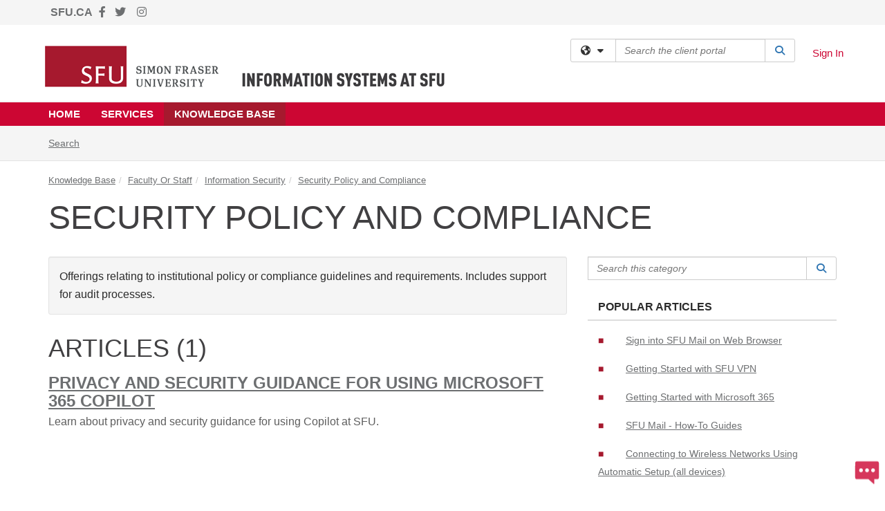

--- FILE ---
content_type: text/html; charset=utf-8
request_url: https://sfu.teamdynamix.com/TDClient/255/ITServices/KB/?CategoryID=2175
body_size: 10944
content:

<!DOCTYPE html>

<html lang="en" xmlns="http://www.w3.org/1999/xhtml">
<head><meta name="viewport" content="width=device-width, initial-scale=1.0" /><!-- Google Tag Manager -->
<script>(function(w,d,s,l,i){w[l]=w[l]||[];w[l].push({'gtm.start':
new Date().getTime(),event:'gtm.js'});var f=d.getElementsByTagName(s)[0],
j=d.createElement(s),dl=l!='dataLayer'?'&l='+l:'';j.async=true;j.src=
'https://www.googletagmanager.com/gtm.js?id='+i+dl;f.parentNode.insertBefore(j,f);
})(window,document,'script','dataLayer','GTM-WR9V5K73');</script>
<!-- End Google Tag Manager --><script>
  window.TdxGtmContext = {"User":{"Id":0,"UID":"00000000-0000-0000-0000-000000000000","UserName":"","FullName":"Public User","AlertEmail":"publicuser@noreply.com","Role":"Experience User","HasTDNext":false,"StandardApplicationNames":null,"TicketApplicationNames":[],"AssetApplicationNames":[],"ClientPortalApplicationNames":[],"Type":"Technician","Analytics":{"Title":null,"Organization":null}},"Partition":{"Id":1,"Name":"CAC Multi-Tenant 01 Production"},"BillableEntity":{"Id":8,"Name":"Simon Fraser University","SalesForceIdentifier":"0013600000EM4tiAAD","GWMIID":"2a1c0c4c-1300-49b9-aead-3235d2eaf46b"},"Environment":{"ShortName":"PRD"}};
</script><script src="/TDPortal/Content/Scripts/jquery/2.2.4/jquery.min.js?v=20260109185102"></script><script src="/TDPortal/Content/Scripts/jquery-migrate/1.4.1/jquery-migrate.min.js?v=20260109185102"></script><script src="/TDPortal/Content/Scripts/jquery-ui/1.13.2/jquery-ui-1.13.2.custom.timepicker.min.js?v=20260109185456"></script><link href="/TDPortal/Content/Styles/jquery-ui/1.13.2/jquery-ui.compiled.min.css?v=20260109185458" rel="stylesheet" type="text/css"  /><link href="/TDPortal/Content/bootstrap/3.4.1/dist/css/bootstrap.min.css?v=20260109185102" rel="stylesheet" type="text/css" id="lnkBootstrapCSS" /><script src="/TDPortal/Content/bootstrap/3.4.1/dist/js/bootstrap.min.js?v=20260109185102"></script><link href="/TDPortal/Content/FontAwesome/css/fontawesome.min.css?v=20260109185100" rel="stylesheet" type="text/css" id="lnkFontAwesome" /><link href="/TDPortal/Content/FontAwesome/css/solid.css?v=20260109185100" rel="stylesheet" type="text/css"  /><link href="/TDPortal/Content/FontAwesome/css/regular.css?v=20260109185100" rel="stylesheet" type="text/css"  /><link href="/TDPortal/Content/FontAwesome/css/brands.css?v=20260109185100" rel="stylesheet" type="text/css"  /><link href="/TDPortal/Content/FontAwesome/css/v4-shims.css?v=20260109185100" rel="stylesheet" type="text/css"  /><link href="/TDClient/Styles/bootstrap_custom.min.css?v=20260109185456" rel="stylesheet" type="text/css"  /><link href="/TDClient/Styles/TDStyles.min.css?v=20260109185458" rel="stylesheet" type="text/css"  /><link href="https://sfu.teamdynamix.com/TDPortal/BE/Style/8/TDClient/255?v=20241128171505" rel="stylesheet" type="text/css" /><script src="/TDPortal/Content/Scripts/tdx/dist/TDJSFramework.compiled.min.js?v=20260109185456"></script><script src="/TDPortal/Content/Scripts/tdx/dist/modalFocusTrap.min.js?v=20260109185452"></script><script src="/TDPortal/Content/Scripts/underscore/1.12.1/underscore-min.js?v=20260109185102"></script>
<script src="/TDClient/Scripts/clientOS.min.js?v=20260109185446"></script>
<script src="/TDClient/Scripts/collapseMe.min.js?v=20260109185446"></script>
<script src="/TDClient/Scripts/tdsearchfilter.min.js?v=20260109185446"></script>
<script src="/TDClient/Scripts/SiteSearch.min.js?v=20260109185446"></script>
<script src="/TDPortal/Content/Scripts/tdx/dist/elasticsearchAutocomplete.min.js?v=20260109185452"></script>
<link id="ctl00_ctl00_lnkFavicon" rel="icon" href="https://sfu.teamdynamix.com/TDPortal/BE/Icon/8/255?v=20240509164155" />

    
    <script async src="//www.googletagmanager.com/gtag/js?id=G-R4BCVYL1QF"></script>
    <script>

      $(function () {

        window.dataLayer = window.dataLayer || [];
        function gtag() { dataLayer.push(arguments); }
        gtag('js', new Date());
        // Be sure to set the proper cookie domain to the customer's full subdomain when sending the pageview hit.
        gtag('config', 'G-R4BCVYL1QF', { 'cookie_domain': 'sfu.teamdynamix.com' });

        });

    </script>

  

  <script>

      $(function () {
        var masterUi = MasterUI({
          isPostback: false,
          baseUrl: '/TDClient/',
          isTdGoogleAnalyticsEnabled: true,
          isAuthenticated: false
          });

        $('#collapseMe').collapseMe({
          toggleVisibilitySelector: '.navbar-toggle'
        });

        TeamDynamix.addRequiredFieldHelp();
      });

      // The sub-nav menu uses padding-top to position itself below the header bar and main navigation sections. When the
      // window is resized, there is a chance that the content of these header or nav sections wraps, causing the height
      // to change, potentially covering the sub-nav menu, which is obviously a big usability problem. This function
      // listens for when the window size or orientation is changing (and also when the window first loads), and adjusts
      // the padding so that the sub-nav menu appears in the correct location.
      $(window).bind('load ready resize orientationchange', function () {
        var headerHeight = $('#divMstrHeader').height();
        $('#navShim').css({
          "padding-top": headerHeight
        });

        $('#content').css({
          "padding-top": headerHeight,
          "margin-top": headerHeight * -1
        });
      });
  </script>

  
  
  


  <script>

    function ReloadList() {
      window.location.href = window.location.href;
    }

    function ToggleSubscribe() {
      __doPostBack('ctl00$ctl00$cpContent$cpContent$btnToggleSubscribe', '');
          }

    // Adds ellipsis for long descriptions with long titles
    $(function () {


      

      // Need to wait for images to load before the search bar position Is calculated
      $(window).bind('load', function () {
        // initialize the tag lookup
        var searchFilter = new TeamDynamix.SearchFilter({
          searchFieldSelector: '#ctl00_ctl00_cpContent_cpContent_txtCategorySearch',
          wsUrl: '/TDClient/255/ITServices/WebServices/JSON/TagLookupService.asmx/GetItems'
        });
      });

    

      $('#ctl00_ctl00_cpContent_cpContent_txtCategorySearch').keyup(function (e) {
        if (e.keyCode === 13) {
          $('#ctl00_ctl00_cpContent_cpContent_btnCategorySearch').click()
        }
      });
    });
  </script>


<meta property="og:title" content="Security Policy and Compliance" />
<meta property="og:type" content="website" />
<meta property="og:url" content="https://sfu.teamdynamix.com/TDClient/255/ITServices/KB/?CategoryID=2175" />
<meta property="og:image" content="https://sfu.teamdynamix.com/TDPortal/BE/Logo/8/255" />
<meta property="og:description" content="Offerings relating to institutional policy or compliance guidelines and requirements. Includes support for audit processes." />
  <meta property="og:site_name" content="Simon Fraser University - Knowledge Base" /><title>
	Knowledge Base - Security Policy and Compliance
</title></head>
<body>
<!-- Google Tag Manager (noscript) -->
<noscript><iframe src="https://www.googletagmanager.com/ns.html?id=GTM-WR9V5K73"
height="0" width="0" style="display:none;visibility:hidden"></iframe></noscript>
<!-- End Google Tag Manager (noscript) -->
<form method="post" action="/TDClient/255/ITServices/KB/?CategoryID=2175" id="aspnetForm">
<div class="aspNetHidden">
<input type="hidden" name="__EVENTTARGET" id="__EVENTTARGET" value="" />
<input type="hidden" name="__EVENTARGUMENT" id="__EVENTARGUMENT" value="" />
<input type="hidden" name="__VIEWSTATE" id="__VIEWSTATE" value="vYVA226DZkRv/BvZwpYrno+LWstpsrkJi/j00xGRykC/p5Ghmno9O0FQqxtdb7xM85aqfFn/FtHW5IXT9fXCoKIvKENCew2acT6C4wz9SMrF6nUD8ocI32Fn72/48izTNDX3FS1n05zsUhKxPHd8SDc8iB91pNyD2tQsrvYSwvd5m/xouuY97lkBy2WWfmuyTuNtDK0mSA0fjNmmgZWYnYkZ778nVTbo7RNPoP6zB5/BPRSvD4lQjGWeOU+Ww3gtLTsfNdeHAKfrC6rY27G+cT7tovGY8nnALGOOrK4k1m0uHW73za/eghen4RUhVniLa7jMFX/eqIc7HrBFPVkPzcU8suRHZ809wUsv+QIL6KI1ljxunG++4GBW6ZPgxRwDK/bHp193TRb3UieNiZLRbt/UqHTx2sX5MPucNGyM24ulHXrO0Kcvd4VrzLU6kaoojpWcmDoSFuD7vAj+VES4Hp96EB8nP7K1M39pustJgnjYk3yXSh2QUAb2B1dPbuJA46uCkm1b9rNxJTtA9qh6wRfx9n5kGn2qJJbkQgrxsugjZ6c2KRpWTg9Tr9xJ2MJPPlP/i1aVDdrwDbQyA3hzJnGnuf9SVogVF+exMK/snhyBhMgK0kLKgY/wx5xojZctWDzSPo8nx8q0AFaIqEdrFIncG+o=" />
</div>

<script type="text/javascript">
//<![CDATA[
var theForm = document.forms['aspnetForm'];
if (!theForm) {
    theForm = document.aspnetForm;
}
function __doPostBack(eventTarget, eventArgument) {
    if (!theForm.onsubmit || (theForm.onsubmit() != false)) {
        theForm.__EVENTTARGET.value = eventTarget;
        theForm.__EVENTARGUMENT.value = eventArgument;
        theForm.submit();
    }
}
//]]>
</script>


<script src="/TDClient/WebResource.axd?d=pynGkmcFUV13He1Qd6_TZPK9UCpAjsoEnjicXBdWunP90dQNw6FR7qaqVW9C4qKSE7txqg2&amp;t=638901392248157332" type="text/javascript"></script>


<script src="/TDClient/ScriptResource.axd?d=NJmAwtEo3Ipnlaxl6CMhvlM_viuc5LFZ6h0C_y-_tOmG5urwsN5LbRPjjLpGeRwAFu1G-I4IEcwLEHzd4dJt9nolskPoybsybuxf-I2ckwP3WoX8oR5zkPLsy1KKa3tTZ8DKyx7KLoiZ84pgN4bifMTUfJ81&amp;t=5c0e0825" type="text/javascript"></script>
<script src="/TDClient/ScriptResource.axd?d=dwY9oWetJoJoVpgL6Zq8OBSPp8se6U-xsUWcZSxTSh59ap83BMNvaX9oFTjHl8wQkOOhnS9Wc533BhJUVlKnazfUBobgFHdXZyMue2JlNNfklLJ0yxmq9UlBT5EY_RcTG5h9tMjY_Hya12i46Dcg8SitOOY1&amp;t=5c0e0825" type="text/javascript"></script>
<div class="aspNetHidden">

	<input type="hidden" name="__VIEWSTATEGENERATOR" id="__VIEWSTATEGENERATOR" value="EA19DDCE" />
	<input type="hidden" name="__EVENTVALIDATION" id="__EVENTVALIDATION" value="70aw2v677lzPEGYZKmZnNtUtagHUKm2eLiQw7pU/gHxRCI4PLjtmH/To3TSKQT2BGl1ZAkSRYoPyBvCiLwRbXZMY6l6ezyhqfIo9jaXnl6Y66QySi1+unqHGgTEwAJEjo+o5hQ==" />
</div>
<script type="text/javascript">
//<![CDATA[
Sys.WebForms.PageRequestManager._initialize('ctl00$ctl00$smMain', 'aspnetForm', ['tctl00$ctl00$cpContent$cpContent$UpdatePanel3','','tctl00$ctl00$cpContent$cpContent$lblResults$ctl00',''], ['ctl00$ctl00$cpContent$cpContent$btnToggleSubscribe',''], [], 90, 'ctl00$ctl00');
//]]>
</script>

<div id="ctl00_ctl00_upMain" style="display:none;">
	
    <div id="ctl00_ctl00_pbMain" class="progress-box-container"><div class="progress-box-body"><div class="well shadow"><h2 class="h4 gutter-top-none">Updating...</h2><div class="progress" style="margin-bottom: 0;"><div class="progress-bar progress-bar-striped active" role="progressbar" aria-valuemin="0" aria-valuemax="100" style="width: 100%"></div></div></div></div></div>
  
</div>

<header id="ctl00_ctl00_navHeader" role="banner">

  <div id="divMstrHeader" class="master-header NoPrint" style="background-color: #fff;">

  <script src="https://servicehub.sfu.ca/branding/branding.js"></script>
<div class="social-ribbon">
<div class="container">
<a class="social-buttons" style="font-weight: bold" href="https://www.sfu.ca/">SFU.CA</a> <a href="https://www.facebook.com/simonfraseruniversity"><span aria-hidden="true" aria-label="icon" role="region" tabindex="-1"><span class="fa fa-facebook "></span></span></a> 
<a class="social-buttons" href="https://www.twitter.com/sfu"><span aria-hidden="true" aria-label="icon" role="region" tabindex="-1"><span class="fa fa-twitter "></span></span></a> 
<a class="social-buttons" href="https://www.instagram.com/simonfraseru/"><span aria-hidden="true" aria-label="icon" role="region" tabindex="-1"><span class="fa fa-instagram  "></span></span></a>
</div>
</div>
  

  <div class="logo-header-full hidden-xs">

    
    <div class="pull-left">
      <a href="#mainContent" class="sr-only sr-only-focusable">Skip to main content</a>
    </div>


    <div id="ctl00_ctl00_divPageHeader" class="container logo-header clearfix" style="padding: 5px;">

      <div id="divLogo" class="pull-left logo-container">

        <a href="https://sfu.teamdynamix.com/TDClient/255/ITServices/Home/"
           target="_blank">
          <img src="/TDPortal/BE/Logo/8/255" alt="Simon Fraser University Home Page" class="js-logo img-responsive" />
          <span class="sr-only">(opens in a new tab)</span>
        </a>

      </div>

      <div class="master-header-right pull-right padding-top padding-bottom">

        

          <div class="pull-left topLevelSearch input-group">
            <div id="SiteSearch-0b7029aaffd64e08924a5f09fe08b957" class="gutter-bottom input-group site-search" style="max-width: 400px;">
  <div id="SiteSearch-dropdown-0b7029aaffd64e08924a5f09fe08b957" class="input-group-btn">
    <button type="button" id="SiteSearch-filter-0b7029aaffd64e08924a5f09fe08b957" class="btn btn-default dropdown-toggle" data-toggle="dropdown"
            aria-haspopup="true" aria-expanded="false" title="Filter your search by category" data-component="all">
      <span class="fa-solid fa-solid fa-earth-americas"></span><span class="fa-solid fa-fw fa-nopad fa-caret-down" aria-hidden="true"></span>
      <span class="sr-only">
        Filter your search by category. Current category:
        <span class="js-current-component">All</span>
      </span>
    </button>
    <ul tabindex="-1" aria-label="Filter your search by category" role="menu" class="dropdown-menu" >
      <li>
        <a role="menuitem" href="javascript:void(0);" data-component-text="All" data-component="all" data-component-icon="fa-solid fa-earth-americas" title="Search all areas">
          <span class="fa-solid fa-fw fa-nopad fa-earth-americas" aria-hidden="true"></span>
          All
        </a>
      </li>

      <li aria-hidden="true" class="divider"></li>

        <li role="presentation">
          <a role="menuitem" href="javascript:void(0);" data-component-text="Knowledge Base" data-component="kb" data-component-icon="fa-lightbulb" title="Search Knowledge Base">
            <span class="fa-regular fa-fw fa-nopad fa-lightbulb" aria-hidden="true"></span>
            Knowledge Base
          </a>
        </li>

        <li role="presentation">
          <a role="menuitem" href="javascript:void(0);" data-component-text="Service Catalog" data-component="sc" data-component-icon="fa-compass" title="Search Service Catalog">
            <span class="fa-solid fa-fw fa-nopad fa-compass" aria-hidden="true"></span>
            Service Catalog
          </a>
        </li>

    </ul>
  </div>

  <label class="sr-only" for="SiteSearch-text-0b7029aaffd64e08924a5f09fe08b957">Search the client portal</label>

  <input id="SiteSearch-text-0b7029aaffd64e08924a5f09fe08b957" type="text" class="form-control" autocomplete="off" placeholder="Search the client portal" title="To search for items with a specific tag, enter the # symbol followed by the name of the tag.
To search for items using exact match, place double quotes around your text." />

  <span class="input-group-btn">
    <button id="SiteSearch-button-0b7029aaffd64e08924a5f09fe08b957" class="btn btn-default" type="button" title="Search">
      <span class="fa-solid fa-fw fa-nopad fa-search blue" aria-hidden="true"></span>
      <span class="sr-only">Search</span>
    </button>
  </span>
</div>

<script>
  $(function() {
    var siteSearch = new TeamDynamix.SiteSearch({
      searchUrl: "/TDClient/255/ITServices/Shared/Search",
      autocompleteSearchUrl: '/TDClient/255/ITServices/Shared/AutocompleteSearch',
      autocompleteResultsPosition: 'fixed',
      autocompleteResultsZIndex: 1000,
      searchTextBoxSelector: '#SiteSearch-text-0b7029aaffd64e08924a5f09fe08b957',
      searchComponentFilterButtonSelector: '#SiteSearch-filter-0b7029aaffd64e08924a5f09fe08b957',
      searchButtonSelector: '#SiteSearch-button-0b7029aaffd64e08924a5f09fe08b957',
      searchFilterDropdownSelector: '#SiteSearch-dropdown-0b7029aaffd64e08924a5f09fe08b957',
      showKnowledgeBaseOption: true,
      showServicesOption: true,
      showForumsOption: false,
      autoFocusSearch: false
    });
  });
</script>
          </div>

        
          <div title="Sign In" class="pull-right gutter-top-sm">
            <a href="/TDClient/255/ITServices/Login.aspx?ReturnUrl=%2fTDClient%2f255%2fITServices%2fKB%2f%3fCategoryID%3d2175">
              Sign In
            </a>
          </div>
        
      </div>

    </div>

  </div>

  <nav id="ctl00_ctl00_mainNav" class="navbar navbar-default themed tdbar" aria-label="Primary">
    <div id="navContainer" class="container">

      <div class="navbar-header">
        <button type="button" class="pull-left navbar-toggle collapsed themed tdbar-button-anchored tdbar-toggle gutter-left" data-toggle="collapse" data-target=".navbar-collapse">
          <span class="tdbar-button-anchored icon-bar"></span>
          <span class="tdbar-button-anchored icon-bar"></span>
          <span class="tdbar-button-anchored icon-bar"></span>
          <span class="sr-only">Show Applications Menu</span>
        </button>
        <a class="navbar-brand hidden-sm hidden-md hidden-lg themed tdbar-button-anchored truncate-be" href="#">

          ITS Client Portal
        </a>
      </div>

      <div id="td-navbar-collapse" class="collapse navbar-collapse">

        <ul class="nav navbar-nav nav-collapsing" id="collapseMe">

          
            <li class="themed tdbar-button-anchored hidden-sm hidden-md hidden-lg">
              <a href="/TDClient/255/ITServices/Login.aspx?ReturnUrl=%2fTDClient%2f255%2fITServices%2fKB%2f%3fCategoryID%3d2175">Sign In</a>
            </li>
          
            <li id="divSearch" class="themed tdbar-button-anchored hidden-sm hidden-md hidden-lg">
              <a href="/TDClient/255/ITServices/Shared/Search" title="search">Search</a>
            </li>
          
              <li id="divDesktopcba44465-f73f-46dd-a82a-9d1dc41cb88f" class="themed tdbar-button-anchored">
                <a href="/TDClient/255/ITServices/Home/">Home</a>
              </li>
            

          
            <li id="divTDRequests" class="themed tdbar-button-anchored sr-focusable">
              <a href="/TDClient/255/ITServices/Requests/ServiceCatalog">Services</a>
            </li>
          
            <li id="divTDKnowledgeBase" class="themed tdbar-button-anchored sr-focusable">
              <a href="/TDClient/255/ITServices/KB/">Knowledge Base</a>
            </li>
          

          <li class="themed tdbar-button-anchored hidden-xs more-items-button" id="moreMenu">
            <a data-toggle="dropdown" title="More Applications" href="javascript:;">
              <span class="sr-only">More Applications</span>
              <span class="fa-solid fa-ellipsis-h" aria-hidden="true"></span>
            </a>
            <ul class="dropdown-menu dropdown-menu-right themed tdbar" id="collapsed"></ul>
          </li>

        </ul>
      </div>

    </div>

  </nav>

  </div>

  </header>



<div id="navShim" class="hidden-xs hidden-sm"></div>
<main role="main">
  <div id="content">
    <div id="mainContent" tabindex="-1"></div>
    

  <nav id="ctl00_ctl00_cpContent_divTabHeader" class="tdbar-sub NoPrint hidden-xs navbar-subnav" aria-label="Knowledge Base">
      <a href="#kbContent" class="sr-only sr-only-focusable">Skip to Knowledge Base content</a>
      <div class="container clearfix">
        <ul class="nav navbar-nav js-submenu" id="kbSubMenu" style="margin-left: -15px;">
          
          <li>
            <a href="/TDClient/255/ITServices/KB/Search">Search <span class="sr-only">Articles</span></a>
          </li>

          
          
        </ul>
      </div>
    </nav>
  

  <div id="kbContent" class="container gutter-top gutter-bottom" tabindex="-1" style="outline:none;">
    

  <span id="ctl00_ctl00_cpContent_cpContent_lblResults_ctl00" aria-live="polite" aria-atomic="true"><span id="ctl00_ctl00_cpContent_cpContent_lblResults_lblResults-label" class="red tdx-error-text"></span></span>

  <div class="gutter-bottom">

    <nav aria-label="Breadcrumb">
      <ol id="ctl00_ctl00_cpContent_cpContent_olBreadcrumbs" class="breadcrumb">
        <li><a href="/TDClient/255/ITServices/KB/">Knowledge Base</a></li><li><a href="/TDClient/255/ITServices/KB/?CategoryID=2238">Faculty Or Staff</a></li><li><a href="/TDClient/255/ITServices/KB/?CategoryID=821">Information Security</a></li><li class="active"><a href="/TDClient/255/ITServices/KB/?CategoryID=2175">Security Policy and Compliance</a></li>
      </ol>
    </nav>

    <h1>
      
      <span id="ctl00_ctl00_cpContent_cpContent_lblCategoryName">Security Policy and Compliance</span>
      
    </h1>

  </div>

  <div class="row">

    <div id="divCats" class="col-md-8">

      <div id="ctl00_ctl00_cpContent_cpContent_divCategoryDescription" class="well">Offerings relating to institutional policy or compliance guidelines and requirements. Includes support for audit processes.</div>

      <h2>Articles (1)</h2>

<div class="gutter-bottom">
    <div class="gutter-bottom-lg">
      <h3 class="gutter-bottom-xs">


        <a href="/TDClient/255/ITServices/KB/ArticleDet?ID=9356&amp;SIDs=1335">
          Privacy and Security Guidance for using Microsoft 365 Copilot
        </a>
      </h3>

      <div class="gray">
        Learn about privacy and security guidance for using Copilot at SFU.
      </div>
    </div>
</div>
      

    </div>

    <div id="divCatsSidebar" class="col-md-4">
      <div id="ctl00_ctl00_cpContent_cpContent_divCategorySearch" class="gutter-bottom input-group">
        <label class="sr-only" for="ctl00_ctl00_cpContent_cpContent_txtCategorySearch">Search this category</label>
        <input name="ctl00$ctl00$cpContent$cpContent$txtCategorySearch" type="search" id="ctl00_ctl00_cpContent_cpContent_txtCategorySearch" maxlength="100" class="form-control" autocomplete="off" placeholder="Search this category" aria-label="Search this category" title="To search for articles within this specific category and subcategories." />

        <span class="input-group-btn">
          <button onclick="__doPostBack('ctl00$ctl00$cpContent$cpContent$btnCategorySearch','')" id="ctl00_ctl00_cpContent_cpContent_btnCategorySearch" class="btn btn-default" type="button" title="Search">
            <span class="fa-solid fa-fw fa-nopad fa-search blue" aria-hidden="true"></span>
            <span class="sr-only">Search</span>
          </button>
        </span>
      </div>


  <a id="ctl00_ctl00_cpContent_cpContent_btnToggleSubscribe" tabindex="-1" class="hidden" aria-hidden="true" href="javascript:__doPostBack(&#39;ctl00$ctl00$cpContent$cpContent$btnToggleSubscribe&#39;,&#39;&#39;)">Blank</a>


  <div id="ctl00_ctl00_cpContent_cpContent_UpdatePanel3" class="gutter-bottom-sm" aria-live="polite" aria-atomic="true">
	
        
</div>

    


      <div id="ctl00_ctl00_cpContent_cpContent_divPopular" class="panel panel-default gutter-top">

        <div class="panel-heading">
          <h2 class="h3 panel-title" title="Most popular articles based upon total views">Popular Articles</h2>
        </div>

        <div class="panel-body">
          <ul class="panel-list">
            
                <li class="gutter-bottom">
                  <a href="/TDClient/255/ITServices/KB/ArticleDet?ID=6838">Sign into SFU Mail on Web Browser</a>
                </li>
              
                <li class="gutter-bottom">
                  <a href="/TDClient/255/ITServices/KB/ArticleDet?ID=3973">Getting Started with SFU VPN</a>
                </li>
              
                <li class="gutter-bottom">
                  <a href="/TDClient/255/ITServices/KB/ArticleDet?ID=3816">Getting Started with Microsoft 365</a>
                </li>
              
                <li class="gutter-bottom">
                  <a href="/TDClient/255/ITServices/KB/ArticleDet?ID=5831">SFU Mail - How-To Guides</a>
                </li>
              
                <li class="gutter-bottom">
                  <a href="/TDClient/255/ITServices/KB/ArticleDet?ID=3956">Connecting to Wireless Networks Using Automatic Setup (all devices)</a>
                </li>
              
          </ul>
        </div>

        <div class="panel-footer clearfix">
          <a class="pull-right" href="/TDClient/255/ITServices/KB/PopularArticles">
            View All Popular Articles
            <span class="fa-solid fa-chevron-right"></span>
          </a>
        </div>
      </div>

      <div id="ctl00_ctl00_cpContent_cpContent_divRecent" class="panel panel-default gutter-top">

        <div class="panel-heading">
          <h2 class="h3 panel-title" title="Most recently modified articles">Recent Articles</h2>
        </div>

        <div class="panel-body">
          <ul class="panel-list">
            
                <li class="gutter-bottom">
                  <a href="/TDClient/255/ITServices/KB/ArticleDet?ID=13391">Changing Your Name in SFU Systems</a>
                </li>
              
                <li class="gutter-bottom">
                  <a href="/TDClient/255/ITServices/KB/ArticleDet?ID=3896">Record Your Desktop Using Your Web Browser</a>
                </li>
              
                <li class="gutter-bottom">
                  <a href="/TDClient/255/ITServices/KB/ArticleDet?ID=13659">How to migrate a Non-Academic Course - Canvas Migration</a>
                </li>
              
                <li class="gutter-bottom">
                  <a href="/TDClient/255/ITServices/KB/ArticleDet?ID=3913">Getting Started with Shiny Server (R application hosting)</a>
                </li>
              
                <li class="gutter-bottom">
                  <a href="/TDClient/255/ITServices/KB/ArticleDet?ID=5385">Managing Access Control Maillists</a>
                </li>
              
          </ul>
        </div>

        <div class="panel-footer clearfix">
          <a class="pull-right" href="/TDClient/255/ITServices/KB/RecentArticles">
            View All Recent Articles
            <span class="fa-solid fa-chevron-right"></span>
          </a>
        </div>
      </div>

      <div class="gutter-top">
        
      </div>

      <div class="clearfix"></div>

    </div>

  </div>

  <div class="clearfix"></div>


  </div>


  </div>
</main>



<script type="text/javascript">
//<![CDATA[
setNavPosition('TDKnowledgeBase');Sys.Application.add_init(function() {
    $create(Sys.UI._UpdateProgress, {"associatedUpdatePanelId":null,"displayAfter":500,"dynamicLayout":true}, null, null, $get("ctl00_ctl00_upMain"));
});
//]]>
</script>
</form>







<script>

    
    

      // Inject the Google Analytics isogram. This must happen here because it
      // cannot be injected through an external javascript library.
      (function (i, s, o, g, r, a, m) {
        i['GoogleAnalyticsObject'] = r; i[r] = i[r] || function () {
          (i[r].q = i[r].q || []).push(arguments)
        }, i[r].l = 1 * new Date(); a = s.createElement(o),
          m = s.getElementsByTagName(o)[0]; a.async = 1; a.src = g; m.parentNode.insertBefore(a, m)
      })(window, document, 'script', '//www.google-analytics.com/analytics.js', 'ga');
    

      // Per Incident #6707155. Need to focus on img. pseudo-class :focus-within is not supported in IE
      (function ($) {
        var $anchor = $('#divLogo a');
        var $beLogo = $('#divLogo a img');

        $anchor.focus(function () {
          $beLogo.addClass('accessibility-focus-on-logo');
        }).blur(function () {
          $beLogo.removeClass('accessibility-focus-on-logo');
        });

        
        
          const queryParams = new URLSearchParams(window.location.search);
          let showChatbot = true;
          if (queryParams.has('nobot')) {
            const nobotFlag = queryParams.get('nobot');
            if (nobotFlag === '1' || nobotFlag === 'true') {
              showChatbot = false;
            }
          }

          if(showChatbot) {
            $.ajax({
              url: "/TDClient/255/ITServices/Chatbots/GetScript",
              type: "GET",
              dataType: 'text',
              success: function (data) {
                
                var jQueryAjaxSettingsCache = jQuery.ajaxSettings.cache;
                jQuery.ajaxSettings.cache = true;
                $(document.body).append(data);
                jQuery.ajaxSettings.cache = jQueryAjaxSettingsCache;
              }
            });
          }
        

        window.addEventListener("message", (event) => {

          // Only accept events that come from the same origin
          if (event.origin != window.location.origin) {
            return;
          }

          switch (event.data.type) {

            case "authenticate-using-popup":
              handleAuthenticateUsingPopup(event.data.payload);
              break;

            case "authenticated-successfully":
              handleAuthenticatedSuccessfully(event.data.payload);
              break;

            default:
              break;
          }

        });

        function handleAuthenticateUsingPopup(payload) {
          let loginUrl = '/TDClient/255/ITServices/Login.aspx';

          if (payload.successCallbackUrl) {
            loginUrl += '?SuccessCallbackUrl=' + payload.successCallbackUrl;
          }

          window.open(loginUrl, "_blank", "popup=1");
        }

        function handleAuthenticatedSuccessfully() {
          event.source.close();
          window.location.href = window.location.href;
        }
    })(jQuery);

</script>

</body>
</html>


--- FILE ---
content_type: text/html; charset=utf-8
request_url: https://sfu.teamdynamix.com/TDClient/255/ITServices/Chatbots/GetScript
body_size: 1087
content:
<script src='https://ca1.teamdynamix.com/tdapp/bots/web/js/tdbot.min.js?v=4_0_0_68' data-host='https://ca1.teamdynamix.com/tdapp/' data-customer='050bf501-69ac-452d-993b-3ffccfbf1bde' data-name='tdbot' data-tdbot='89f09b2e-026b-478c-9dac-d65f5e1bb965' data-version='-1' data-authenticated='false' data-hostauth='eyJhbGciOiJIUzI1NiIsInR5cCI6IkpXVCJ9.[base64].Cmhd7v8TkFR2UKrJzz2YT5ANL1i8XGf3hKGCr5I0zKE' data-auth='m257YkvngeZV9Lw8fjl5DByW0n/Hd8G0Ii9BoUr/rzA='></script>

--- FILE ---
content_type: text/css
request_url: https://sfu.teamdynamix.com/TDPortal/BE/Style/8/TDClient/255?v=20241128171505
body_size: 911
content:
.logo-header-full{background-color:#ffffff;color:#cc0633;}
.logo-header-full a, .navbar-header>.navbar-toggle{color:#cc0633 !important;}
.logo-header-full a:hover{color:#a6192e !important;}
.themed.tdbar{border-top-width:2px !important;border-bottom-width:0px !important;background-color:#cc0633 !important;border-top-color:#f5f5f5 !important;border-bottom-color:#ffffff !important;}
.themed.tdbar-button, .themed.tdbar-button-anchored, .themed.tdbar-button-anchored a{color:#ffffff !important;}
.themed.tdbar-button:hover, .themed.tdbar-button-anchored:hover, .themed.tdbar-button-anchored a:hover, .themed.tdbar-toggle:hover, .themed.tdbar-toggle:focus{background-color:#a6192e !important;}
.themed.tdbar-button.active, .themed.tdbar-button-anchored.active, .themed.tdbar-button-anchored.active a{color:#ffffff !important;}
.themed.tdbar-button.active:hover, .themed.tdbar-button-anchored.active:hover, .themed.tdbar-button-anchored.active a:hover{background-color:#a6192e !important;}
h1, .h1{color:#414042;}
h2, .h2{color:#414042;}
h3, .h3{color:#414042;}
h4, .h4{color:#414042;}
h5, .h5{color:#414042;}
.hilite, .hilite a, .hilite td, tr.hilite, tr.hilite a, tr.hilite td{background-color:#f5f5f5;color:#414042;}
.nav-shelf>li.active>a{border-bottom-color:#cc0633;}
.nav-shelf>li.active>a:hover{border-bottom-color:#a6192e;}
.nav-shelf>li>a:hover{border-bottom-color:#a6192e;}
.category-box .category-icon, h1 > .fa.category-icon{color:#cc0633;}
.category-box .kb-ellipse{}
.btn-primary{background-color:#cc0633;border-color:#cc0633;color:#ffffff;}
.btn-primary.disabled, .btn-primary[disabled], fieldset[disabled] .btn-primary, .btn-primary.disabled:hover, .btn-primary[disabled]:hover, fieldset[disabled] .btn-primary:hover, .btn-primary.disabled:focus, .btn-primary[disabled]:focus, fieldset[disabled] .btn-primary:focus, .btn-primary.disabled.focus, .btn-primary[disabled].focus,fieldset[disabled] .btn-primary.focus, .btn-primary.disabled:active, .btn-primary[disabled]:active, fieldset[disabled] .btn-primary:active, .btn-primary.disabled.active, .btn-primary[disabled].active, fieldset[disabled] .btn-primary.active{background-color:#cc0633;border-color:#cc0633;color:#ffffff;}
.btn-primary:hover, .btn-primary:focus, .btn-primary.focus, .btn-primary:active, .btn-primary.active, .open > .dropdown-toggle.btn-primary{background-color:#a6192e;border-color:#a6192e;color:#ffffff;}
.btn-default{background-color:#ffffff;border-color:#ffffff;color:#6d6f71;}
.btn-default.disabled, .btn-default[disabled], fieldset[disabled] .btn-default, .btn-default.disabled:hover, .btn-default[disabled]:hover, fieldset[disabled] .btn-default:hover, .btn-default.disabled:focus, .btn-default[disabled]:focus, fieldset[disabled] .btn-default:focus, .btn-default.disabled.focus, .btn-default[disabled].focus, fieldset[disabled] .btn-default.focus, .btn-default.disabled:active, .btn-default[disabled]:active, fieldset[disabled] .btn-default:active, .btn-default.disabled.active, .btn-default[disabled].active, fieldset[disabled] .btn-default.active{background-color:#cc0633;border-color:#ffffff;color:#6d6f71;}
.btn-default:hover, .btn-default:focus, .btn-default.focus, .btn-default:active, .btn-default.active, .open > .dropdown-toggle.btn-default{background-color:#a6192e;border-color:#a6192e;color:#6d6f71;}
a.DetailAction, button.DetailAction{background-color:#cc0633;color:#ffffff;}
a.DetailAction:hover, button.DetailAction:hover{background-color:#a6192e;color:#ffffff;}
a, .btn-link{color:#6d6f71;}
a:hover, .btn-link:hover{color:#cc0633;}


--- FILE ---
content_type: text/css
request_url: https://servicehub.sfu.ca/branding/poc-style.css
body_size: 8163
content:
/* =========================================
   Impact webfont (local first, servicehub backup)
   ========================================= */

/* Normal (400) */
@font-face {
  font-family: "Impact-Font";
  src:
    local("Impact"),
    url("./impact.woff2") format("woff2"),
    url("./impact.woff")  format("woff"),
    url("./impact.ttf")   format("truetype"),
    url("https://servicehub.sfu.ca/branding/impact.woff2") format("woff2"),
    url("https://servicehub.sfu.ca/branding/impact.woff")  format("woff"),
    url("https://servicehub.sfu.ca/branding/impact.ttf")   format("truetype");
  font-weight: 400;
  font-style: normal;
  font-display: swap;
}

/* Bold (700) — synthesized from same files */
@font-face {
  font-family: "Impact-Font";
  src:
    local("Impact"),
    url("./impact.woff2") format("woff2"),
    url("./impact.woff")  format("woff"),
    url("./impact.ttf")   format("truetype"),
    url("https://servicehub.sfu.ca/branding/impact.woff2") format("woff2"),
    url("https://servicehub.sfu.ca/branding/impact.woff")  format("woff"),
    url("https://servicehub.sfu.ca/branding/impact.ttf")   format("truetype");
  font-weight: 700;
  font-style: normal;
  font-display: swap;
}

/* ============================
   Font Awesome (typo corrected)
   ============================ */
@font-face {
  font-family: 'FontAwesome';
  src:
    url("https://www.sfu.ca/etc/designs/clf/clientlibs/clf4/default/fonts/fa-brands-400.woff2?v=6.0.0") format("woff2"),
    url("https://www.sfu.ca/etc/designs/clf/clientlibs/clf4/default/fonts/fa-brands-400.ttf?v=6.0.0") format("truetype");
  font-weight: normal;
  font-style: normal;
}
@font-face {
  font-family: 'FontAwesome';
  src:
    url("https://www.sfu.ca/etc/designs/clf/clientlibs/clf4/default/fonts/fa-regular-400.woff2?v=6.0.0") format("woff2"),
    url("https://www.sfu.ca/etc/designs/clf/clientlibs/clf4/default/fonts/fa-regular-400.ttf?v=6.0.0") format("truetype");
  font-weight: normal;
  font-style: normal;
}
@font-face {
  font-family: 'FontAwesome';
  src:
    url("https://www.sfu.ca/etc/designs/clf/clientlibs/clf4/default/fonts/fa-solid-900.woff2?v=6.0.0") format("woff2"),
    url("https://www.sfu.ca/etc/designs/clf/clientlibs/clf4/default/fonts/fa-solid-900.ttf?v=6.0.0") format("truetype"); /* .ttf (fixed) */
  font-weight: normal;
  font-style: normal;
}
@font-face {
  font-family: 'FontAwesome';
  src:
    url("https://www.sfu.ca/etc/designs/clf/clientlibs/clf4/default/fonts/fa-v4compatibility.woff2?v=6.0.0") format("woff2"),
    url("https://www.sfu.ca/etc/designs/clf/clientlibs/clf4/default/fonts/fa-v4compatibility.ttf?v=6.0.0") format("truetype");
  font-weight: normal;
  font-style: normal;
}

/* =================
   Base typography
   ================= */
body {
  font-family: "Trebuchet MS", Arial, Helvetica, sans-serif;
  font-size: 1.6rem;
  line-height: 2.6rem;
}

/* Apply Impact to headings; keep bold reliable */
h1, h2, h3, h4, h5, h6 {
  font-family: "Impact-Font", "Trebuchet MS", Arial, Helvetica, sans-serif;
}
h1 {
  font-size: 4.8rem;
  line-height: 5.2rem;
  letter-spacing: normal;
  color: #414042;
  margin-bottom: 3rem;
  text-transform: uppercase;
  text-rendering: geometricPrecision;
}
h2 {
  font-size: 3.6rem;
  line-height: 3.8rem;
  letter-spacing: normal;
  color: #414042;
  text-transform: uppercase;
  border-bottom: 0px solid #e6e7e8;
  text-rendering: geometricPrecision;
}
h3 {
  font-family: "Trebuchet MS", Arial, Helvetica, sans-serif;
  font-size: 2.4rem;
  font-weight: bold;
  line-height: 2.6rem;
  letter-spacing: normal;
  text-transform: uppercase;
  text-decoration: none;
  color: #414042;
  text-rendering: geometricPrecision;
}
h4 {
  font-family: "Trebuchet MS", Arial, Helvetica, sans-serif;
  font-size: 1.8rem;
  font-weight: bold;
  line-height: 2.6rem;
  letter-spacing: normal;
  text-transform: uppercase;
  text-decoration: none;
  color: #414042;
  text-rendering: geometricPrecision;
}

/* =================
   Links / Panels
   ================= */
.breadcrumb {
  color: #414042; /* was duplicate color/underline */
  text-decoration: none;
  font-family: "Trebuchet MS", Arial, Helvetica, sans-serif;
  font-size: 1.3rem;
}
.navbar { min-height: unset; }
.navbar-subnav { font-size: 14px; }
.ModuleContent { font-size: 14px; }
.panel-list-item { font-size: 14px; }

.panel-list li::before {
  font-family: "Trebuchet MS", Arial, Helvetica, sans-serif;
  content: "\25A0";
  color: #a6192e;
  float: left;
  width: 4rem;
  font-weight: bold;
}
.panel-list { font-size: 14px; }

.panel-default { border: none; }
.panel {
  -webkit-box-shadow: none;
  -moz-box-shadow: none;
  box-shadow: none;
}
.panel-default > .panel-heading {
  background-color: transparent;
  border-bottom: 2px solid #ddd;
}

[id=content] a {
  border-bottom: 1px none;
  text-decoration: underline;
}

.panel-footer a {
  color: #cc0633;
  font-size: 1.3rem;
  text-decoration: none;
  text-transform: uppercase;
}
.panel-footer a:hover { text-decoration: underline; }
.panel-body { font-size: 1.4rem; }
.panel-title { font-size: 1.8rem; font-weight: bold; }
.panel-footer {
  background-color: #fff;
  border: none;
  font-size: 1.4rem;
}

/* =================
   Buttons / Ribbons
   ================= */
a.DetailAction, button.DetailAction {
  font-family: "Trebuchet MS", Arial, Helvetica, sans-serif;
  border: 1px solid #cc0633;
  background-color: #fff;
  color: #cc0633;
  font-size: 1.6rem;
  font-weight: bold;
  padding: 1.2rem 4rem;
  text-align: center;
  /* display: inline-block;  (fixed: was //display) */
  text-decoration: none;
  text-transform: uppercase;
  border-bottom: 1px solid #cc0633 !important;
  border-radius: 0px;
}
a.DetailAction:hover, button.DetailAction:hover {
  background-color: #cc0633;
  color: #fff;
  border: 1px solid #cc0633;
}

.themed.tdbar-button-anchored a {
  color: #ffffff;
  font-family: "Trebuchet MS", Arial, Helvetica, sans-serif;
  font-weight: bold;
  text-decoration: none;
  text-transform: uppercase;
  font-size: 1.5rem;
  display: block;
  padding-top: 7px;
  padding-bottom: 7px;
}
.themed.tdbar-button-anchored.active a {
  background-color: #a6192e;
}

/* Primary/Secondary buttons use Impact */
.btn-primary,
.btn-secondary {
  border-radius: 0px;
  font-family: "Impact-Font", "Trebuchet MS", Arial, Helvetica, sans-serif;
  border: 1px solid #cc0633 !important;
  background-color: #fff;
  color: #cc0633;
  font-size: 1.6rem;
  text-align: center;
  display: inline-block;
  text-decoration: none !important;
  text-transform: uppercase;
  margin-bottom: 1px;
}
.btn-primary:hover,
.btn-secondary:hover {
  color: #fff;
  background-color: #cc0633;
  text-decoration: none;
}

/* Danger button (fixed invalid border syntax) */
.btn-danger {
  border-radius: 0px;
  font-family: "Impact-Font", "Trebuchet MS", Arial, Helvetica, sans-serif;
  border: 1px solid #cc0633 !important; /* fixed */
  background-color: #cc0633;
  color: #fff;
  font-size: 1.6rem;
  text-align: center;
  display: inline-block;
  text-decoration: none;
  text-transform: uppercase;
  margin-bottom: 1px;
  line-height: 2.6rem;
}

/* Social ribbon */
.social-buttons { padding: 0px 3px; }
.social-ribbon { background-color: #f5f5f5; padding: 5px; }

/* Borders / Boxes */
.border { border-radius: 0px; }
/* fixed: removed stray colon after selector */
.category-box { border-radius: 0px; }

.category-box .category-title {
  font-size: 1.6rem;
  font-family: "Trebuchet MS", Arial, Helvetica, sans-serif;
  font-weight: bold;
}

/* Summary & Detail */
detail {
  padding-bottom: 0.5rem;
  margin-bottom: 0.5rem;
}
summary {
  padding-bottom: 0.5rem;
  margin-bottom: 0.5rem;
  display: list-item;
  cursor: pointer;
  text-transform: uppercase;
  font-weight: bold;
  color: #CC0633;
}
detail > div {
  padding-left: 2.8rem;
  margin-left: 3.5rem;
  border-left: 2px solid #E6E7E8;
}


--- FILE ---
content_type: image/svg+xml
request_url: https://tdipaascustcacprd.blob.core.windows.net/cust-330/cicon-n-i-sfu_chat_icon_01.svg
body_size: 738
content:
<?xml version="1.0" encoding="UTF-8"?>
<svg id="Layer_1" xmlns="http://www.w3.org/2000/svg" version="1.1" viewBox="0 0 250 233.8">
  <!-- Generator: Adobe Illustrator 29.7.1, SVG Export Plug-In . SVG Version: 2.1.1 Build 8)  -->
  <defs>
    <style>
      .st0 {
        fill: #cc0633;
      }
    </style>
  </defs>
  <path class="st0" d="M198.8,183.1l-1.2,1.2v44.8c0,1.5-4.8,3.1-6.2,1.3l-52.3-47.1-120.5-.2c-8-1.5-12-8.1-12.6-15.9.7-50.7-1.4-101.8,1.1-152.2,1.7-5.4,7.3-10.4,13.2-10.5h209.6c8.3.4,13.9,8,14.3,15.9v146.8c.3,5.7-5.3,14.7-11,15.9h-34.2ZM182.6,112.9c25.4,3.4,30.5-34.7,5.4-38s-29.2,34.9-5.4,38ZM122.3,112.9c25.5,3.2,29.8-34.8,5.4-38-25.4-3.4-29.4,35-5.4,38ZM62,112.9c26,2.9,28.9-35,5.4-38-26-3.3-29.5,35.3-5.4,38Z"/>
</svg>